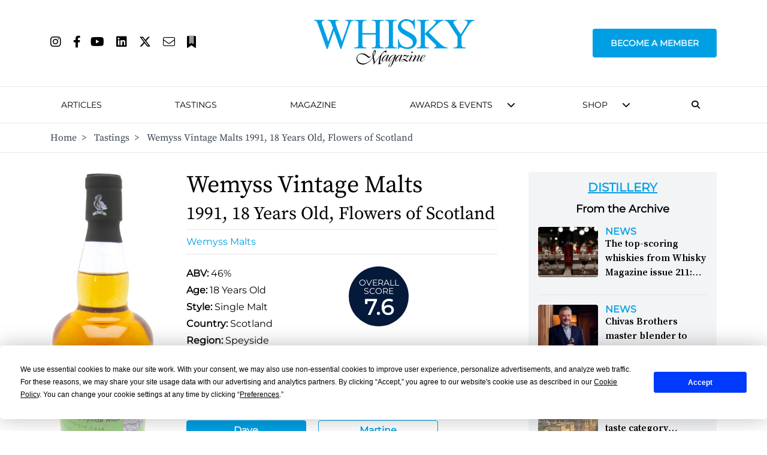

--- FILE ---
content_type: text/html; charset=utf-8
request_url: https://www.google.com/recaptcha/api2/aframe
body_size: 103
content:
<!DOCTYPE HTML><html><head><meta http-equiv="content-type" content="text/html; charset=UTF-8"></head><body><script nonce="fqo3QpbZZ5XIJNOc7dB1iw">/** Anti-fraud and anti-abuse applications only. See google.com/recaptcha */ try{var clients={'sodar':'https://pagead2.googlesyndication.com/pagead/sodar?'};window.addEventListener("message",function(a){try{if(a.source===window.parent){var b=JSON.parse(a.data);var c=clients[b['id']];if(c){var d=document.createElement('img');d.src=c+b['params']+'&rc='+(localStorage.getItem("rc::a")?sessionStorage.getItem("rc::b"):"");window.document.body.appendChild(d);sessionStorage.setItem("rc::e",parseInt(sessionStorage.getItem("rc::e")||0)+1);localStorage.setItem("rc::h",'1768387443360');}}}catch(b){}});window.parent.postMessage("_grecaptcha_ready", "*");}catch(b){}</script></body></html>